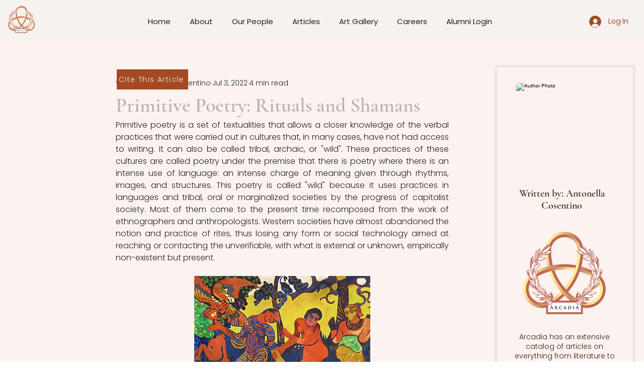

--- FILE ---
content_type: text/html; charset=utf-8
request_url: https://www.google.com/recaptcha/api2/aframe
body_size: 267
content:
<!DOCTYPE HTML><html><head><meta http-equiv="content-type" content="text/html; charset=UTF-8"></head><body><script nonce="6hOPvZaIEQ6cHkA-9mNFIA">/** Anti-fraud and anti-abuse applications only. See google.com/recaptcha */ try{var clients={'sodar':'https://pagead2.googlesyndication.com/pagead/sodar?'};window.addEventListener("message",function(a){try{if(a.source===window.parent){var b=JSON.parse(a.data);var c=clients[b['id']];if(c){var d=document.createElement('img');d.src=c+b['params']+'&rc='+(localStorage.getItem("rc::a")?sessionStorage.getItem("rc::b"):"");window.document.body.appendChild(d);sessionStorage.setItem("rc::e",parseInt(sessionStorage.getItem("rc::e")||0)+1);localStorage.setItem("rc::h",'1768898782747');}}}catch(b){}});window.parent.postMessage("_grecaptcha_ready", "*");}catch(b){}</script></body></html>